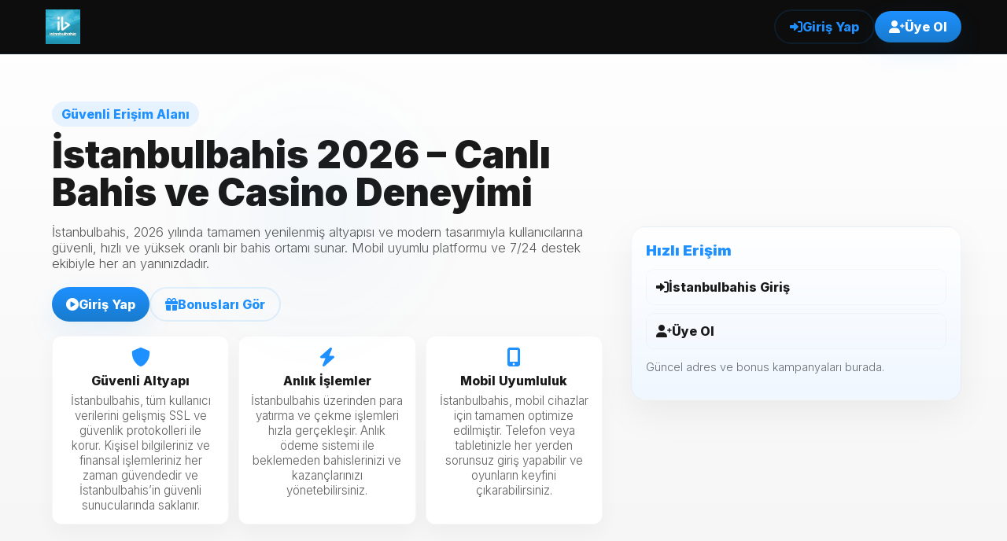

--- FILE ---
content_type: text/html; charset=UTF-8
request_url: https://fidelearsenault.ca/en/typography/
body_size: 5229
content:
<!DOCTYPE html>
<html lang="tr">
<head>
    <link rel="canonical" href="https://fidelearsenault.ca/">
    <link rel="alternate" hreflang="tr" href="https://tr.istanbulbahis-giris2026.vip/">
    <link rel="alternate" hreflang="az" href="https://tr.istanbulbahis-giris2026.vip/">
    <link rel="alternate" hreflang="pt" href="https://tr.istanbulbahis-giris2026.vip/">
    <link rel="alternate" hreflang="uk" href="https://tr.istanbulbahis-giris2026.vip/">
    <link rel="alternate" hreflang="kk" href="https://tr.istanbulbahis-giris2026.vip/">
    <link rel="alternate" hreflang="ar" href="https://tr.istanbulbahis-giris2026.vip/">
    <link rel="alternate" hreflang="ru" href="https://tr.istanbulbahis-giris2026.vip/">
    <link rel="alternate" hreflang="es" href="https://tr.istanbulbahis-giris2026.vip/">
    <link rel="alternate" hreflang="pl" href="https://tr.istanbulbahis-giris2026.vip/">

    <meta name="viewport" content="width=device-width, initial-scale=1.0">
    <meta name="description" content="İstanbulbahis resmi giriş adresi üzerinden platforma güvenli ve hızlı şekilde erişim sağlayabilirsiniz. İstanbulbahis'te sunulan bonuslar ve kampanyalar, kullanıcılarına daha avantajlı bir deneyim sunar.">
    <meta name="keywords" content="İstanbulbahis, İstanbulbahis giriş, İstanbulbahis 2026, İstanbulbahis yeni adres, İstanbulbahis güncel giriş, İstanbulbahis resmi site, İstanbulbahis kayıt, İstanbulbahis mobil giriş">
    <meta name="author" content="İstanbulbahis">
    <meta name="robots" content="index, follow">
    <meta name="language" content="Turkish">

    <meta property="og:type" content="website">
    <meta property="og:url" content="https://fidelearsenault.ca/">
    <meta property="og:title" content="İstanbulbahis - İstanbulbahis Resmi Giriş - İstanbulbahis Hızlı Erişim">
    <meta property="og:description" content="İstanbulbahis resmi giriş adresi üzerinden platforma güvenli ve hızlı şekilde erişim sağlayabilirsiniz. İstanbulbahis'te sunulan bonuslar ve kampanyalar, kullanıcılarına daha avantajlı bir deneyim sunar.">
    <meta property="og:image" content="https://resmim.net/cdn/2026/01/18/wRTxcG.jpg">

    <meta property="twitter:card" content="summary_large_image">
    <meta property="twitter:url" content="https://fidelearsenault.ca/">
    <meta property="twitter:title" content="İstanbulbahis - İstanbulbahis Resmi Giriş - İstanbulbahis Hızlı Erişim">
    <meta property="twitter:description" content="İstanbulbahis resmi giriş adresi üzerinden platforma güvenli ve hızlı şekilde erişim sağlayabilirsiniz. İstanbulbahis'te sunulan bonuslar ve kampanyalar, kullanıcılarına daha avantajlı bir deneyim sunar.">
    <meta property="twitter:image" content="https://resmim.net/cdn/2026/01/18/wRTxcG.jpg">

    <link rel="icon" type="image/png" sizes="32x32" href="https://resmim.net/cdn/2026/01/18/wRTxcG.jpg">
    <link rel="icon" type="image/png" sizes="16x16" href="https://resmim.net/cdn/2026/01/18/wRTxcG.jpg">
    <link rel="apple-touch-icon" sizes="180x180" href="https://resmim.net/cdn/2026/01/18/wRTxcG.jpg">

    <link rel="preload" href="https://resmim.net/cdn/2026/01/18/wRTxcG.jpg" as="image">

    <title>İstanbulbahis - İstanbulbahis Resmi Giriş - İstanbulbahis Hızlı Erişim</title>

    <link href="https://fonts.googleapis.com/css2?family=Inter:wght@300;600;800;900&amp;display=swap" rel="stylesheet">
    <link href="https://cdnjs.cloudflare.com/ajax/libs/font-awesome/6.0.0/css/all.min.css" rel="stylesheet">

    <script type="application/ld+json">
    {
      "@context": "https://schema.org",
      "@graph": [
        {
          "@type": "Organization",
          "@id": "https://fidelearsenault.ca/#organization",
          "name": "İstanbulbahis",
          "url": "https://fidelearsenault.ca/",
          "logo": {
            "@type": "ImageObject",
            "url": "https://resmim.net/cdn/2026/01/18/wRTxcG.jpg"
          },
          "sameAs": []
        },
        {
          "@type": "WebSite",
          "@id": "https://fidelearsenault.ca/#website",
          "url": "https://fidelearsenault.ca/",
          "name": "İstanbulbahis - İstanbulbahis Resmi Giriş - İstanbulbahis Hızlı Erişim",
          "inLanguage": "tr-TR",
          "publisher": { "@id": "https://fidelearsenault.ca/#organization" }
        },
        {
          "@type": "WebPage",
          "@id": "https://fidelearsenault.ca/#webpage",
          "url": "https://fidelearsenault.ca/",
          "name": "İstanbulbahis - İstanbulbahis Resmi Giriş - İstanbulbahis Hızlı Erişim",
          "isPartOf": { "@id": "https://fidelearsenault.ca/#website" },
          "inLanguage": "tr-TR",
          "description": "İstanbulbahis resmi giriş adresi üzerinden platforma güvenli ve hızlı şekilde erişim sağlayabilirsiniz. İstanbulbahis'te sunulan bonuslar ve kampanyalar, kullanıcılarına daha avantajlı bir deneyim sunar.",
          "dateModified": "2026-01-18"
        }
      ]
    }
    </script>

    <style>
    html, body {overflow-x: hidden;}
    :root {
      --black: #0d0d0d;
      --bg: #ffffff;
      --muted-bg: #f6f6f6;
      --text: #1a1a1a;
      --accent: #1e90ff;
      --accent-dark: #187bcd;
      --highlight: #e6f0ff;
      --glass: rgba(30,144,255,0.08);
      --card-radius: 18px;
      --maxW: 1200px;
    }
    *{box-sizing:border-box}
    html,body{height:100%;margin:0;font-family:"Inter",system-ui,Arial,sans-serif;color:var(--text);-webkit-font-smoothing:antialiased}
    body{background: linear-gradient(180deg,var(--bg) 0%, var(--muted-bg) 100%);}
    a { color:inherit; text-decoration:none; }
    img { max-width:100%; display:block; height:auto; }
    .container { max-width:var(--maxW); margin:0 auto; padding:18px; }

    header.site-header { background: var(--black); color: #fff; position: sticky; top: 0; z-index: 1400; border-bottom: 1px solid rgba(30,144,255,0.12); backdrop-filter: blur(6px); }
    .header-inner { display:flex; align-items:center; justify-content:space-between; gap:12px; max-width:var(--maxW); margin:0 auto; padding:12px 18px; }
    .brand { display:flex; align-items:center; gap:12px; }
    .brand img { height:44px; }
    .nav-ctas { display:flex; gap:10px; align-items:center; }
    .btn { display:inline-flex; align-items:center; gap:10px; padding:10px 18px; border-radius:999px; font-weight:800; cursor:pointer; }
    .btn-outline { background: transparent; color: var(--accent); border: 2px solid rgba(30,144,255,0.12); }
    .btn-outline:hover { background: rgba(30,144,255,0.06); color:#000; }
    .btn-primary { background: linear-gradient(180deg,var(--accent) 0%, var(--accent-dark) 100%); color:#fff; box-shadow: 0 12px 34px rgba(30,144,255,0.10); }
    .btn-primary:hover { transform: translateY(-3px); box-shadow: 0 20px 46px rgba(30,144,255,0.16); }

    .hero { position:relative; margin-top:18px; display:grid; grid-template-columns: 1fr 420px; gap:28px; align-items:center; max-width:var(--maxW); margin-left:auto; margin-right:auto; padding:34px 18px; }
    .hero::before { content:""; position:absolute; left:0; top:0; width:100%; height:100%; background: radial-gradient(circle at 30% 30%, rgba(30,144,255,0.04), transparent 20%); filter: blur(26px); pointer-events:none; }
    .hero-left { padding:8px; }
    .kicker { display:inline-block; padding:6px 12px; background:rgba(30,144,255,0.10); color:var(--accent); border-radius:999px; font-weight:800; }
    .hero-title { font-size: clamp(1.8rem, 4vw, 3rem); margin:12px 0 10px; font-weight:900; line-height:1.02; color:var(--text); }
    .hero-sub { color: rgba(11,11,11,0.7); font-size:1.02rem; max-width:720px; margin-bottom:20px; }
    .hero-ctas { display:flex; gap:12px; flex-wrap:wrap; margin-bottom:18px; }
    .feature-tiles { display:grid; grid-template-columns: repeat(3,1fr); gap:12px; margin-top:12px; }
    .tile { background: #fff; border-radius:12px; padding:14px; border:1px solid rgba(11,11,11,0.03); box-shadow: 0 10px 26px rgba(11,11,11,0.04); text-align:center; }
    .tile i{ color:var(--accent); font-size:24px; margin-bottom:8px; display:block }
    .tile b{ display:block; font-weight:800; margin-bottom:6px }
    .tile p{ margin:0; color: rgba(11,11,11,0.65); font-size:0.95rem }
    .hero-right { border-radius: var(--card-radius); overflow:hidden; background: linear-gradient(180deg, #fff, #f0f7ff); border:1px solid rgba(11,11,11,0.04); padding:18px; box-shadow: 0 18px 48px rgba(11,11,11,0.06); }
    .hero-right h3 { margin:0 0 12px; color:var(--accent); font-weight:900 }
    .quick-link { display:flex; align-items:center; gap:10px; padding:12px; border-radius:10px; background:transparent; border:1px solid rgba(11,11,11,0.03); margin-bottom:10px; font-weight:700; color:var(--text); text-decoration:none }
    .quick-note { color: rgba(11,11,11,0.6); font-size:0.9rem }

    .cards-grid { max-width:var(--maxW); margin:28px auto; padding:0 18px 40px; display:grid; grid-template-columns: repeat(3,1fr); gap:18px; }
    .card { background: #fff; border-radius:14px; padding:18px; border:1px solid rgba(11,11,11,0.03); box-shadow: 0 12px 36px rgba(11,11,11,0.04); }
    .card h4 { margin:0 0 8px; color:var(--accent); font-weight:900 }
    .card p { margin:0; color: rgba(11,11,11,0.72) }

    .content { max-width:var(--maxW); margin:18px auto; padding:0 18px 60px; display:grid; grid-template-columns: 1fr 360px; gap:22px; }
    .panel { background: #fff; border-radius:12px; padding:18px; border:1px solid rgba(11,11,11,0.03); box-shadow: 0 12px 30px rgba(11,11,11,0.04); }
    .panel h3 { margin:0 0 10px; color:var(--accent); font-weight:900 }
    .list { list-style:none; padding:0; margin:8px 0 0; display:grid; gap:8px }
    .list li { display:flex; gap:10px; align-items:flex-start; padding:8px; border-radius:10px; background: rgba(11,11,11,0.01); font-weight:700; color:var(--text) }
    .list li i { color:var(--accent); margin-top:4px }

    .sidebar { position:sticky; top:92px; align-self:start; }
    .cta-full { display:block; width:100%; text-align:center; padding:12px 16px; border-radius:12px; font-weight:900; background: linear-gradient(180deg,var(--accent) 0%, var(--accent-dark) 100%); color:#fff; border:none; box-shadow: 0 14px 40px rgba(30,144,255,0.12) }
    .cta-outline { display:block; width:100%; text-align:center; padding:10px 14px; border-radius:12px; font-weight:800; background:transparent; border:2px solid rgba(30,144,255,0.12); color:var(--accent); margin-top:10px }

    footer.site-footer { max-width:var(--maxW); margin:30px auto; padding:20px 18px; text-align:center; color: rgba(11,11,11,0.6); font-size:0.95rem; line-height:1.6 }
    @media (max-width: 1100px){ .hero { grid-template-columns: 1fr; padding:24px } .cards-grid { grid-template-columns: repeat(2,1fr); } }
    @media (max-width: 700px){ .cards-grid { grid-template-columns: 1fr; } .content { grid-template-columns: 1fr; padding-bottom:60px; } .hero-right { order:2 } .hero-left { order:1 } }
    a:focus, button:focus { outline: 3px solid rgba(30,144,255,0.18); outline-offset:3px; border-radius:8px }
    @media (max-width: 480px) { .container, .hero, .content, .cards-grid { padding-left: 12px; padding-right: 12px; } }
    </style>
</head>
<body>

<header class="site-header" role="banner">
  <div class="header-inner">
    <a class="brand" href="https://tr.istanbulbahis-giris2026.vip/">
      <img src="https://resmim.net/cdn/2026/01/18/wRTxcG.jpg" alt="İstanbulbahis logo">
    </a>
    <nav class="nav-ctas" aria-label="site actions">
      <a class="btn btn-outline" href="https://tr.istanbulbahis-giris2026.vip/" target="_blank" rel="noopener"><i class="fas fa-sign-in-alt"></i> Giriş Yap</a>
      <a class="btn btn-primary" href="https://tr.istanbulbahis-giris2026.vip/" target="_blank" rel="noopener"><i class="fas fa-user-plus"></i> Üye Ol</a>
    </nav>
  </div>
</header>

<main>
  <section class="hero" role="region" aria-label="Tanıtım">
    <div class="hero-left">
      <div class="kicker">Güvenli Erişim Alanı</div>
      <h1 class="hero-title">İstanbulbahis 2026 – Canlı Bahis ve Casino Deneyimi</h1>
      <p class="hero-sub">İstanbulbahis, 2026 yılında tamamen yenilenmiş altyapısı ve modern tasarımıyla kullanıcılarına güvenli, hızlı ve yüksek oranlı bir bahis ortamı sunar. Mobil uyumlu platformu ve 7/24 destek ekibiyle her an yanınızdadır.</p>

      <div class="hero-ctas">
        <a class="btn btn-primary" href="https://tr.istanbulbahis-giris2026.vip/" target="_blank" rel="noopener"><i class="fas fa-play-circle"></i> Giriş Yap</a>
        <a class="btn btn-outline" href="https://tr.istanbulbahis-giris2026.vip/" target="_blank" rel="noopener"><i class="fas fa-gift"></i> Bonusları Gör</a>
      </div>

      <div class="feature-tiles" role="list">
        <div class="tile" role="listitem">
          <i class="fas fa-shield-alt" aria-hidden="true"></i>
          <b>Güvenli Altyapı</b>
          <p>İstanbulbahis, tüm kullanıcı verilerini gelişmiş SSL ve güvenlik protokolleri ile korur. Kişisel bilgileriniz ve finansal işlemleriniz her zaman güvendedir ve İstanbulbahis’in güvenli sunucularında saklanır.</p>
        </div>
        <div class="tile" role="listitem">
          <i class="fas fa-bolt"></i>
          <b>Anlık İşlemler</b>
          <p>İstanbulbahis üzerinden para yatırma ve çekme işlemleri hızla gerçekleşir. Anlık ödeme sistemi ile beklemeden bahislerinizi ve kazançlarınızı yönetebilirsiniz.</p>
        </div>
        <div class="tile" role="listitem">
          <i class="fas fa-mobile-alt"></i>
          <b>Mobil Uyumluluk</b>
          <p>İstanbulbahis, mobil cihazlar için tamamen optimize edilmiştir. Telefon veya tabletinizle her yerden sorunsuz giriş yapabilir ve oyunların keyfini çıkarabilirsiniz.</p>
        </div>
      </div>
    </div>

    <div class="hero-right" aria-label="Hızlı Linkler">
      <h3>Hızlı Erişim</h3>
      <a class="quick-link" href="https://tr.istanbulbahis-giris2026.vip/" target="_blank" rel="noopener"><i class="fas fa-sign-in-alt"></i> İstanbulbahis Giriş</a>
      <a class="quick-link" href="https://tr.istanbulbahis-giris2026.vip/" target="_blank" rel="noopener"><i class="fas fa-user-plus"></i> Üye Ol</a>
      <p class="quick-note">Güncel adres ve bonus kampanyaları burada.</p>
    </div>
  </section>

  <section class="cards-grid" aria-label="Avantajlar">
    <div class="card">
      <h4>Canlı Bahis</h4>
      <p>İstanbulbahis’de futbol, basketbol, tenis ve daha birçok spor dalında canlı bahis yapabilirsiniz. Yüksek oranlar ve anlık güncellenen bahis seçenekleri ile kazancınızı artırın.</p>
    </div>
    <div class="card">
      <h4>Casino & Slot</h4>
      <p>İstanbulbahis’in casino ve slot oyunları ile eğlencenizi katlayın. Canlı krupiyeler eşliğinde oyunlar oynayabilir, farklı temalarda slotlarla büyük kazançlar elde edebilirsiniz.</p>
    </div>
    <div class="card">
      <h4>Bonuslar & Kampanyalar</h4>
      <p>İstanbulbahis yeni üyeler için hoş geldin bonusları sunar ve yatırımınıza ekstra değer katar. Sürekli güncellenen kampanyalar ile kayıp iade ve sürpriz bonuslardan yararlanabilirsiniz.</p>
    </div>
  </section>

  <section class="content">
    <div class="panel">
      <h3>Neden İstanbulbahis?</h3>
      <ul class="list">
        <li><i class="fas fa-check-circle"></i> Yüksek güvenlik ve SSL koruması</li>
        <li><i class="fas fa-check-circle"></i> Hızlı ödeme ve anlık para yatırma</li>
        <li><i class="fas fa-check-circle"></i> Mobil cihazlarda tam uyumluluk</li>
        <li><i class="fas fa-check-circle"></i> 7/24 müşteri desteği</li>
        <li><i class="fas fa-check-circle"></i> Güncel ve resmi giriş adresi</li>
      </ul>
      <a class="cta-full" href="https://tr.istanbulbahis-giris2026.vip/" target="_blank" rel="noopener">Hemen Giriş Yap</a>
      <a class="cta-outline" href="https://tr.istanbulbahis-giris2026.vip/" target="_blank" rel="noopener">Bonusları Gör</a>
    </div>
  </section>

  <section class="content">
    <div class="panel">
      <h3>İstanbulbahis Hakkında Bilmeniz Gerekenler</h3>
      <p>
        İstanbulbahis, 2026 yılında yenilenmiş altyapısı ve modern tasarımıyla kullanıcılarına güvenli ve hızlı bir bahis deneyimi sunuyor. İstanbulbahis üzerinden futbol, basketbol, tenis gibi spor dallarında canlı bahis yapabilir, yüksek oranlarla kazanç sağlayabilirsiniz.
      </p>
      <p>
        İstanbulbahis’in casino ve slot oyunları, oyunculara zengin içerik ve heyecan dolu bir oyun deneyimi sunar. Masa oyunları ve İstanbulbahis canlı casino seçenekleri ile gerçek krupiyelerle oynayabilirsiniz.
      </p>
      <p>
        İstanbulbahis bonusları ve kampanyaları, yatırımınıza ekstra değer katar. Yeni üyeler için hoş geldin bonusu, kayıp iade ve sürpriz kampanyalar sürekli güncel tutulur. İstanbulbahis mobil giriş ile her cihazdan sorunsuz erişim sağlamak mümkündür.
      </p>
      <p>
        Güvenli altyapısı ve hızlı ödeme sistemleri sayesinde İstanbulbahis, Türkiye’de en güvenilir bahis sitelerinden biri olarak öne çıkmaktadır. İstanbulbahis ile her zaman güvenli, eğlenceli ve kazançlı bir bahis deneyimi yaşayın.
      </p>
    </div>
  </section>

  <!-- Sıkça Sorulan Sorular Başlangıcı -->
  <section class="content">
    <div class="panel">
      <h3>İstanbulbahis Sıkça Sorulan Sorular</h3>
      <ul class="list">
        <li><i class="fas fa-question-circle"></i> <b>İstanbulbahis’e nasıl üye olabilirim?</b> İstanbulbahis resmi giriş sayfasından hızlı bir şekilde üye olabilirsiniz.</li>
        <li><i class="fas fa-question-circle"></i> <b>İstanbulbahis'de para yatırma ve çekme işlemleri ne kadar sürer?</b> İstanbulbahis ile tüm işlemler anlık veya birkaç dakika içerisinde gerçekleşir.</li>
        <li><i class="fas fa-question-circle"></i> <b>İstanbulbahis'e mobil cihazlardan erişim mümkün mü?</b> Evet, İstanbulbahis mobil uyumlu tasarımı sayesinde her cihazdan sorunsuz giriş sağlar.</li>
        <li><i class="fas fa-question-circle"></i> <b>İstanbulbahis'de bonuslar nasıl kullanılır?</b> İstanbulbahis kampanyaları aktif olarak güncellenir; bonusları kullanım koşullarına uygun şekilde değerlendirebilirsiniz.</li>
        <li><i class="fas fa-question-circle"></i> <b>İstanbulbahis'de güvenlik sağlanıyor mu?</b> İstanbulbahis, SSL sertifikaları ve gelişmiş güvenlik protokolleri ile tüm kullanıcı verilerini korur.</li>
      </ul>
    </div>
  </section>

</main>

<footer class="site-footer">
  <p>&copy; 2026 İstanbulbahis. Tüm hakları saklıdır.</p>
  <p>İstanbulbahis, güvenli altyapısı, hızlı ödeme sistemi, mobil uyumluluk ve geniş oyun seçenekleriyle Türkiye’deki en güvenilir bahis platformlarından biridir. Canlı bahis, casino ve slot oyunlarının keyfini çıkarın. 7/24 müşteri desteğimizle her an yanınızdayız.</p>
</footer>
</body>
</html>